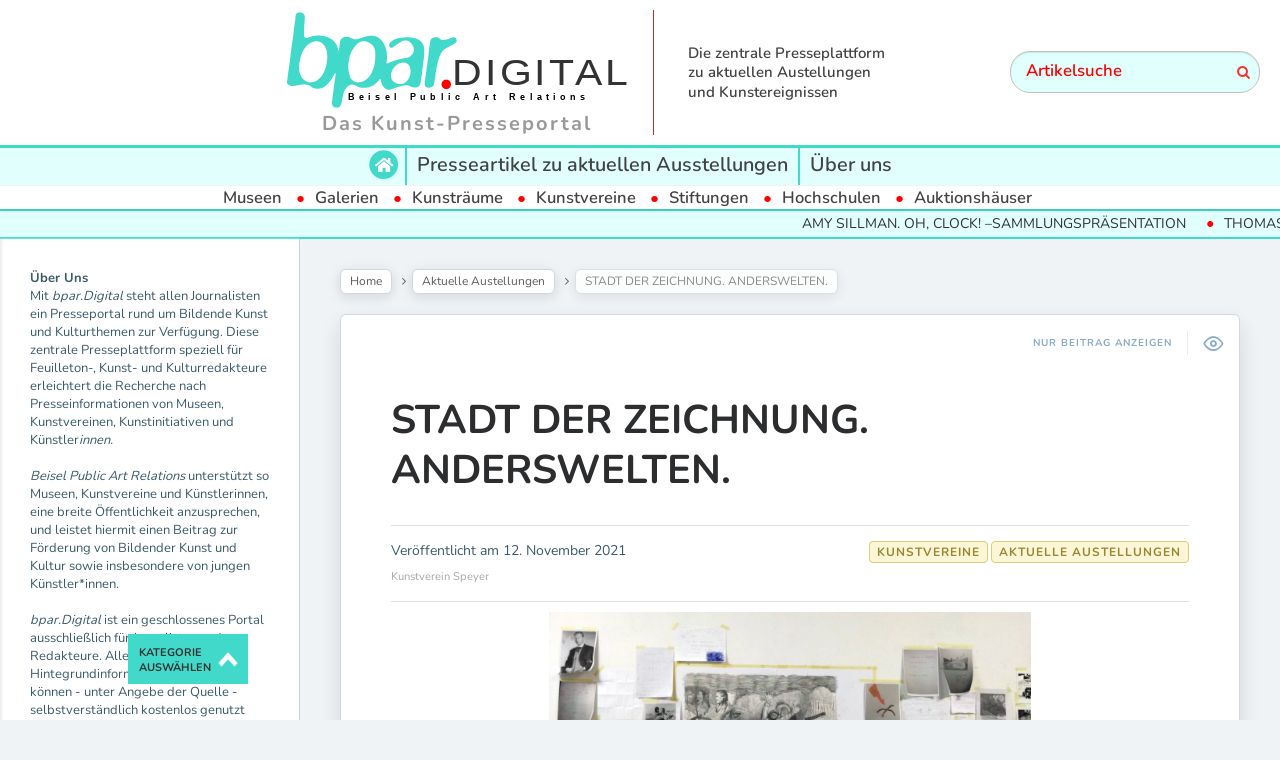

--- FILE ---
content_type: text/html; charset=UTF-8
request_url: https://www.bpar.digital/aktuelle-austellungen/stadt-der-zeichnung-anderswelten/
body_size: 16395
content:

<!DOCTYPE html>
<!--[if IE 7]>
<html class="ie ie7" lang="de" id="html">
<![endif]-->
<!--[if IE 8]>
<html class="ie ie8" lang="de" id="html">
<![endif]-->
<!--[if !(IE 7) | !(IE 8) ]><!-->
<html lang="de" id="html">
<!--<![endif]-->
<head>
  <meta charset="UTF-8">
  <meta name="viewport" content="width=device-width,initial-scale=1">
  <meta http-equiv="X-UA-Compatible" content="IE=edge">
  <link rel="profile" href="http://gmpg.org/xfn/11">
  <link rel="pingback" href="https://www.bpar.digital/xmlrpc.php">
    <meta name='robots' content='index, follow, max-image-preview:large, max-snippet:-1, max-video-preview:-1' />

<!-- Google Tag Manager by PYS -->
    <script data-cfasync="false" data-pagespeed-no-defer>
	    window.dataLayerPYS = window.dataLayerPYS || [];
	</script>
<!-- End Google Tag Manager by PYS -->
	<!-- This site is optimized with the Yoast SEO plugin v24.5 - https://yoast.com/wordpress/plugins/seo/ -->
	<title>STADT DER ZEICHNUNG. ANDERSWELTEN. &#183; bpar.DIGITAL</title>
	<link rel="canonical" href="https://www.bpar.digital/aktuelle-austellungen/stadt-der-zeichnung-anderswelten/" />
	<meta property="og:locale" content="de_DE" />
	<meta property="og:type" content="article" />
	<meta property="og:title" content="STADT DER ZEICHNUNG. ANDERSWELTEN. &#183; bpar.DIGITAL" />
	<meta property="og:description" content="28. November 2021 &#8211; 16. Januar 2022 Kunstverein Speyer Ein Ausstellungsprojekt über das Zeichnen. Kuratiert von Rebekka Brunke und Barbara Hindahl Begrüßung: Klaus Fresenius / Einführung: Jana Franze Alles Zeichnung – Zeichnung macht alles in der Stadt der Zeichner*innen.&nbsp; Materialtechnisch denkbar einfach ist die Zeichnung das Medium, das sich als künstlerische Ausdrucksform in seiner Reduktion...Weiterlesen" />
	<meta property="og:url" content="https://www.bpar.digital/aktuelle-austellungen/stadt-der-zeichnung-anderswelten/" />
	<meta property="og:site_name" content="bpar.DIGITAL" />
	<meta property="article:published_time" content="2021-11-12T08:00:00+00:00" />
	<meta property="og:image" content="https://www.bpar.digital/wp-content/uploads/2021/11/Bauer-Tekaat-1.jpg" />
	<meta property="og:image:width" content="1236" />
	<meta property="og:image:height" content="740" />
	<meta property="og:image:type" content="image/jpeg" />
	<meta name="author" content="Mantel" />
	<meta name="twitter:card" content="summary_large_image" />
	<meta name="twitter:label1" content="Verfasst von" />
	<meta name="twitter:data1" content="Mantel" />
	<meta name="twitter:label2" content="Geschätzte Lesezeit" />
	<meta name="twitter:data2" content="1 Minute" />
	<script type="application/ld+json" class="yoast-schema-graph">{"@context":"https://schema.org","@graph":[{"@type":"Article","@id":"https://www.bpar.digital/aktuelle-austellungen/stadt-der-zeichnung-anderswelten/#article","isPartOf":{"@id":"https://www.bpar.digital/aktuelle-austellungen/stadt-der-zeichnung-anderswelten/"},"author":{"name":"Mantel","@id":"https://www.bpar.digital/#/schema/person/2430c3a1af21fba22f9bbdb2f9d5090d"},"headline":"STADT DER ZEICHNUNG. ANDERSWELTEN.","datePublished":"2021-11-12T08:00:00+00:00","mainEntityOfPage":{"@id":"https://www.bpar.digital/aktuelle-austellungen/stadt-der-zeichnung-anderswelten/"},"wordCount":252,"publisher":{"@id":"https://www.bpar.digital/#organization"},"image":{"@id":"https://www.bpar.digital/aktuelle-austellungen/stadt-der-zeichnung-anderswelten/#primaryimage"},"thumbnailUrl":"https://www.bpar.digital/wp-content/uploads/2021/11/Bauer-Tekaat-1.jpg","articleSection":["Aktuelle Austellungen","Kunstvereine"],"inLanguage":"de"},{"@type":"WebPage","@id":"https://www.bpar.digital/aktuelle-austellungen/stadt-der-zeichnung-anderswelten/","url":"https://www.bpar.digital/aktuelle-austellungen/stadt-der-zeichnung-anderswelten/","name":"STADT DER ZEICHNUNG. ANDERSWELTEN. &#183; bpar.DIGITAL","isPartOf":{"@id":"https://www.bpar.digital/#website"},"primaryImageOfPage":{"@id":"https://www.bpar.digital/aktuelle-austellungen/stadt-der-zeichnung-anderswelten/#primaryimage"},"image":{"@id":"https://www.bpar.digital/aktuelle-austellungen/stadt-der-zeichnung-anderswelten/#primaryimage"},"thumbnailUrl":"https://www.bpar.digital/wp-content/uploads/2021/11/Bauer-Tekaat-1.jpg","datePublished":"2021-11-12T08:00:00+00:00","breadcrumb":{"@id":"https://www.bpar.digital/aktuelle-austellungen/stadt-der-zeichnung-anderswelten/#breadcrumb"},"inLanguage":"de","potentialAction":[{"@type":"ReadAction","target":["https://www.bpar.digital/aktuelle-austellungen/stadt-der-zeichnung-anderswelten/"]}]},{"@type":"ImageObject","inLanguage":"de","@id":"https://www.bpar.digital/aktuelle-austellungen/stadt-der-zeichnung-anderswelten/#primaryimage","url":"https://www.bpar.digital/wp-content/uploads/2021/11/Bauer-Tekaat-1.jpg","contentUrl":"https://www.bpar.digital/wp-content/uploads/2021/11/Bauer-Tekaat-1.jpg","width":1236,"height":740},{"@type":"BreadcrumbList","@id":"https://www.bpar.digital/aktuelle-austellungen/stadt-der-zeichnung-anderswelten/#breadcrumb","itemListElement":[{"@type":"ListItem","position":1,"name":"Startseite","item":"https://www.bpar.digital/"},{"@type":"ListItem","position":2,"name":"STADT DER ZEICHNUNG. ANDERSWELTEN."}]},{"@type":"WebSite","@id":"https://www.bpar.digital/#website","url":"https://www.bpar.digital/","name":"bpar.DIGITAL","description":"Das Kunst-Presseportal","publisher":{"@id":"https://www.bpar.digital/#organization"},"potentialAction":[{"@type":"SearchAction","target":{"@type":"EntryPoint","urlTemplate":"https://www.bpar.digital/?s={search_term_string}"},"query-input":{"@type":"PropertyValueSpecification","valueRequired":true,"valueName":"search_term_string"}}],"inLanguage":"de"},{"@type":"Organization","@id":"https://www.bpar.digital/#organization","name":"HealthCom GmbH","url":"https://www.bpar.digital/","logo":{"@type":"ImageObject","inLanguage":"de","@id":"https://www.bpar.digital/#/schema/logo/image/","url":"https://www.bpar.digital/wp-content/uploads/2021/03/Logo-HealthCom.png","contentUrl":"https://www.bpar.digital/wp-content/uploads/2021/03/Logo-HealthCom.png","width":343,"height":138,"caption":"HealthCom GmbH"},"image":{"@id":"https://www.bpar.digital/#/schema/logo/image/"}},{"@type":"Person","@id":"https://www.bpar.digital/#/schema/person/2430c3a1af21fba22f9bbdb2f9d5090d","name":"Mantel","image":{"@type":"ImageObject","inLanguage":"de","@id":"https://www.bpar.digital/#/schema/person/image/","url":"https://secure.gravatar.com/avatar/d6b43b333af5f61db60ad069be4375186f10e3cc3dd534e79ef5cf08ddb03e7a?s=96&d=mm&r=g","contentUrl":"https://secure.gravatar.com/avatar/d6b43b333af5f61db60ad069be4375186f10e3cc3dd534e79ef5cf08ddb03e7a?s=96&d=mm&r=g","caption":"Mantel"},"url":"https://www.bpar.digital/author/mantel/"}]}</script>
	<!-- / Yoast SEO plugin. -->


<link rel='dns-prefetch' href='//www.googletagmanager.com' />

<link rel="alternate" type="application/rss+xml" title="bpar.DIGITAL &raquo; Feed" href="https://www.bpar.digital/feed/" />
<link rel="alternate" title="oEmbed (JSON)" type="application/json+oembed" href="https://www.bpar.digital/wp-json/oembed/1.0/embed?url=https%3A%2F%2Fwww.bpar.digital%2Faktuelle-austellungen%2Fstadt-der-zeichnung-anderswelten%2F" />
<link rel="alternate" title="oEmbed (XML)" type="text/xml+oembed" href="https://www.bpar.digital/wp-json/oembed/1.0/embed?url=https%3A%2F%2Fwww.bpar.digital%2Faktuelle-austellungen%2Fstadt-der-zeichnung-anderswelten%2F&#038;format=xml" />
<style id='wp-img-auto-sizes-contain-inline-css' type='text/css'>
img:is([sizes=auto i],[sizes^="auto," i]){contain-intrinsic-size:3000px 1500px}
/*# sourceURL=wp-img-auto-sizes-contain-inline-css */
</style>
<style id='wp-emoji-styles-inline-css' type='text/css'>

	img.wp-smiley, img.emoji {
		display: inline !important;
		border: none !important;
		box-shadow: none !important;
		height: 1em !important;
		width: 1em !important;
		margin: 0 0.07em !important;
		vertical-align: -0.1em !important;
		background: none !important;
		padding: 0 !important;
	}
/*# sourceURL=wp-emoji-styles-inline-css */
</style>
<style id='wp-block-library-inline-css' type='text/css'>
:root{--wp-block-synced-color:#7a00df;--wp-block-synced-color--rgb:122,0,223;--wp-bound-block-color:var(--wp-block-synced-color);--wp-editor-canvas-background:#ddd;--wp-admin-theme-color:#007cba;--wp-admin-theme-color--rgb:0,124,186;--wp-admin-theme-color-darker-10:#006ba1;--wp-admin-theme-color-darker-10--rgb:0,107,160.5;--wp-admin-theme-color-darker-20:#005a87;--wp-admin-theme-color-darker-20--rgb:0,90,135;--wp-admin-border-width-focus:2px}@media (min-resolution:192dpi){:root{--wp-admin-border-width-focus:1.5px}}.wp-element-button{cursor:pointer}:root .has-very-light-gray-background-color{background-color:#eee}:root .has-very-dark-gray-background-color{background-color:#313131}:root .has-very-light-gray-color{color:#eee}:root .has-very-dark-gray-color{color:#313131}:root .has-vivid-green-cyan-to-vivid-cyan-blue-gradient-background{background:linear-gradient(135deg,#00d084,#0693e3)}:root .has-purple-crush-gradient-background{background:linear-gradient(135deg,#34e2e4,#4721fb 50%,#ab1dfe)}:root .has-hazy-dawn-gradient-background{background:linear-gradient(135deg,#faaca8,#dad0ec)}:root .has-subdued-olive-gradient-background{background:linear-gradient(135deg,#fafae1,#67a671)}:root .has-atomic-cream-gradient-background{background:linear-gradient(135deg,#fdd79a,#004a59)}:root .has-nightshade-gradient-background{background:linear-gradient(135deg,#330968,#31cdcf)}:root .has-midnight-gradient-background{background:linear-gradient(135deg,#020381,#2874fc)}:root{--wp--preset--font-size--normal:16px;--wp--preset--font-size--huge:42px}.has-regular-font-size{font-size:1em}.has-larger-font-size{font-size:2.625em}.has-normal-font-size{font-size:var(--wp--preset--font-size--normal)}.has-huge-font-size{font-size:var(--wp--preset--font-size--huge)}.has-text-align-center{text-align:center}.has-text-align-left{text-align:left}.has-text-align-right{text-align:right}.has-fit-text{white-space:nowrap!important}#end-resizable-editor-section{display:none}.aligncenter{clear:both}.items-justified-left{justify-content:flex-start}.items-justified-center{justify-content:center}.items-justified-right{justify-content:flex-end}.items-justified-space-between{justify-content:space-between}.screen-reader-text{border:0;clip-path:inset(50%);height:1px;margin:-1px;overflow:hidden;padding:0;position:absolute;width:1px;word-wrap:normal!important}.screen-reader-text:focus{background-color:#ddd;clip-path:none;color:#444;display:block;font-size:1em;height:auto;left:5px;line-height:normal;padding:15px 23px 14px;text-decoration:none;top:5px;width:auto;z-index:100000}html :where(.has-border-color){border-style:solid}html :where([style*=border-top-color]){border-top-style:solid}html :where([style*=border-right-color]){border-right-style:solid}html :where([style*=border-bottom-color]){border-bottom-style:solid}html :where([style*=border-left-color]){border-left-style:solid}html :where([style*=border-width]){border-style:solid}html :where([style*=border-top-width]){border-top-style:solid}html :where([style*=border-right-width]){border-right-style:solid}html :where([style*=border-bottom-width]){border-bottom-style:solid}html :where([style*=border-left-width]){border-left-style:solid}html :where(img[class*=wp-image-]){height:auto;max-width:100%}:where(figure){margin:0 0 1em}html :where(.is-position-sticky){--wp-admin--admin-bar--position-offset:var(--wp-admin--admin-bar--height,0px)}@media screen and (max-width:600px){html :where(.is-position-sticky){--wp-admin--admin-bar--position-offset:0px}}

/*# sourceURL=wp-block-library-inline-css */
</style><style id='wp-block-separator-inline-css' type='text/css'>
@charset "UTF-8";.wp-block-separator{border:none;border-top:2px solid}:root :where(.wp-block-separator.is-style-dots){height:auto;line-height:1;text-align:center}:root :where(.wp-block-separator.is-style-dots):before{color:currentColor;content:"···";font-family:serif;font-size:1.5em;letter-spacing:2em;padding-left:2em}.wp-block-separator.is-style-dots{background:none!important;border:none!important}
/*# sourceURL=https://www.bpar.digital/wp-includes/blocks/separator/style.min.css */
</style>
<style id='global-styles-inline-css' type='text/css'>
:root{--wp--preset--aspect-ratio--square: 1;--wp--preset--aspect-ratio--4-3: 4/3;--wp--preset--aspect-ratio--3-4: 3/4;--wp--preset--aspect-ratio--3-2: 3/2;--wp--preset--aspect-ratio--2-3: 2/3;--wp--preset--aspect-ratio--16-9: 16/9;--wp--preset--aspect-ratio--9-16: 9/16;--wp--preset--color--black: #000000;--wp--preset--color--cyan-bluish-gray: #abb8c3;--wp--preset--color--white: #ffffff;--wp--preset--color--pale-pink: #f78da7;--wp--preset--color--vivid-red: #cf2e2e;--wp--preset--color--luminous-vivid-orange: #ff6900;--wp--preset--color--luminous-vivid-amber: #fcb900;--wp--preset--color--light-green-cyan: #7bdcb5;--wp--preset--color--vivid-green-cyan: #00d084;--wp--preset--color--pale-cyan-blue: #8ed1fc;--wp--preset--color--vivid-cyan-blue: #0693e3;--wp--preset--color--vivid-purple: #9b51e0;--wp--preset--gradient--vivid-cyan-blue-to-vivid-purple: linear-gradient(135deg,rgb(6,147,227) 0%,rgb(155,81,224) 100%);--wp--preset--gradient--light-green-cyan-to-vivid-green-cyan: linear-gradient(135deg,rgb(122,220,180) 0%,rgb(0,208,130) 100%);--wp--preset--gradient--luminous-vivid-amber-to-luminous-vivid-orange: linear-gradient(135deg,rgb(252,185,0) 0%,rgb(255,105,0) 100%);--wp--preset--gradient--luminous-vivid-orange-to-vivid-red: linear-gradient(135deg,rgb(255,105,0) 0%,rgb(207,46,46) 100%);--wp--preset--gradient--very-light-gray-to-cyan-bluish-gray: linear-gradient(135deg,rgb(238,238,238) 0%,rgb(169,184,195) 100%);--wp--preset--gradient--cool-to-warm-spectrum: linear-gradient(135deg,rgb(74,234,220) 0%,rgb(151,120,209) 20%,rgb(207,42,186) 40%,rgb(238,44,130) 60%,rgb(251,105,98) 80%,rgb(254,248,76) 100%);--wp--preset--gradient--blush-light-purple: linear-gradient(135deg,rgb(255,206,236) 0%,rgb(152,150,240) 100%);--wp--preset--gradient--blush-bordeaux: linear-gradient(135deg,rgb(254,205,165) 0%,rgb(254,45,45) 50%,rgb(107,0,62) 100%);--wp--preset--gradient--luminous-dusk: linear-gradient(135deg,rgb(255,203,112) 0%,rgb(199,81,192) 50%,rgb(65,88,208) 100%);--wp--preset--gradient--pale-ocean: linear-gradient(135deg,rgb(255,245,203) 0%,rgb(182,227,212) 50%,rgb(51,167,181) 100%);--wp--preset--gradient--electric-grass: linear-gradient(135deg,rgb(202,248,128) 0%,rgb(113,206,126) 100%);--wp--preset--gradient--midnight: linear-gradient(135deg,rgb(2,3,129) 0%,rgb(40,116,252) 100%);--wp--preset--font-size--small: 13px;--wp--preset--font-size--medium: 20px;--wp--preset--font-size--large: 36px;--wp--preset--font-size--x-large: 42px;--wp--preset--spacing--20: 0.44rem;--wp--preset--spacing--30: 0.67rem;--wp--preset--spacing--40: 1rem;--wp--preset--spacing--50: 1.5rem;--wp--preset--spacing--60: 2.25rem;--wp--preset--spacing--70: 3.38rem;--wp--preset--spacing--80: 5.06rem;--wp--preset--shadow--natural: 6px 6px 9px rgba(0, 0, 0, 0.2);--wp--preset--shadow--deep: 12px 12px 50px rgba(0, 0, 0, 0.4);--wp--preset--shadow--sharp: 6px 6px 0px rgba(0, 0, 0, 0.2);--wp--preset--shadow--outlined: 6px 6px 0px -3px rgb(255, 255, 255), 6px 6px rgb(0, 0, 0);--wp--preset--shadow--crisp: 6px 6px 0px rgb(0, 0, 0);}:where(.is-layout-flex){gap: 0.5em;}:where(.is-layout-grid){gap: 0.5em;}body .is-layout-flex{display: flex;}.is-layout-flex{flex-wrap: wrap;align-items: center;}.is-layout-flex > :is(*, div){margin: 0;}body .is-layout-grid{display: grid;}.is-layout-grid > :is(*, div){margin: 0;}:where(.wp-block-columns.is-layout-flex){gap: 2em;}:where(.wp-block-columns.is-layout-grid){gap: 2em;}:where(.wp-block-post-template.is-layout-flex){gap: 1.25em;}:where(.wp-block-post-template.is-layout-grid){gap: 1.25em;}.has-black-color{color: var(--wp--preset--color--black) !important;}.has-cyan-bluish-gray-color{color: var(--wp--preset--color--cyan-bluish-gray) !important;}.has-white-color{color: var(--wp--preset--color--white) !important;}.has-pale-pink-color{color: var(--wp--preset--color--pale-pink) !important;}.has-vivid-red-color{color: var(--wp--preset--color--vivid-red) !important;}.has-luminous-vivid-orange-color{color: var(--wp--preset--color--luminous-vivid-orange) !important;}.has-luminous-vivid-amber-color{color: var(--wp--preset--color--luminous-vivid-amber) !important;}.has-light-green-cyan-color{color: var(--wp--preset--color--light-green-cyan) !important;}.has-vivid-green-cyan-color{color: var(--wp--preset--color--vivid-green-cyan) !important;}.has-pale-cyan-blue-color{color: var(--wp--preset--color--pale-cyan-blue) !important;}.has-vivid-cyan-blue-color{color: var(--wp--preset--color--vivid-cyan-blue) !important;}.has-vivid-purple-color{color: var(--wp--preset--color--vivid-purple) !important;}.has-black-background-color{background-color: var(--wp--preset--color--black) !important;}.has-cyan-bluish-gray-background-color{background-color: var(--wp--preset--color--cyan-bluish-gray) !important;}.has-white-background-color{background-color: var(--wp--preset--color--white) !important;}.has-pale-pink-background-color{background-color: var(--wp--preset--color--pale-pink) !important;}.has-vivid-red-background-color{background-color: var(--wp--preset--color--vivid-red) !important;}.has-luminous-vivid-orange-background-color{background-color: var(--wp--preset--color--luminous-vivid-orange) !important;}.has-luminous-vivid-amber-background-color{background-color: var(--wp--preset--color--luminous-vivid-amber) !important;}.has-light-green-cyan-background-color{background-color: var(--wp--preset--color--light-green-cyan) !important;}.has-vivid-green-cyan-background-color{background-color: var(--wp--preset--color--vivid-green-cyan) !important;}.has-pale-cyan-blue-background-color{background-color: var(--wp--preset--color--pale-cyan-blue) !important;}.has-vivid-cyan-blue-background-color{background-color: var(--wp--preset--color--vivid-cyan-blue) !important;}.has-vivid-purple-background-color{background-color: var(--wp--preset--color--vivid-purple) !important;}.has-black-border-color{border-color: var(--wp--preset--color--black) !important;}.has-cyan-bluish-gray-border-color{border-color: var(--wp--preset--color--cyan-bluish-gray) !important;}.has-white-border-color{border-color: var(--wp--preset--color--white) !important;}.has-pale-pink-border-color{border-color: var(--wp--preset--color--pale-pink) !important;}.has-vivid-red-border-color{border-color: var(--wp--preset--color--vivid-red) !important;}.has-luminous-vivid-orange-border-color{border-color: var(--wp--preset--color--luminous-vivid-orange) !important;}.has-luminous-vivid-amber-border-color{border-color: var(--wp--preset--color--luminous-vivid-amber) !important;}.has-light-green-cyan-border-color{border-color: var(--wp--preset--color--light-green-cyan) !important;}.has-vivid-green-cyan-border-color{border-color: var(--wp--preset--color--vivid-green-cyan) !important;}.has-pale-cyan-blue-border-color{border-color: var(--wp--preset--color--pale-cyan-blue) !important;}.has-vivid-cyan-blue-border-color{border-color: var(--wp--preset--color--vivid-cyan-blue) !important;}.has-vivid-purple-border-color{border-color: var(--wp--preset--color--vivid-purple) !important;}.has-vivid-cyan-blue-to-vivid-purple-gradient-background{background: var(--wp--preset--gradient--vivid-cyan-blue-to-vivid-purple) !important;}.has-light-green-cyan-to-vivid-green-cyan-gradient-background{background: var(--wp--preset--gradient--light-green-cyan-to-vivid-green-cyan) !important;}.has-luminous-vivid-amber-to-luminous-vivid-orange-gradient-background{background: var(--wp--preset--gradient--luminous-vivid-amber-to-luminous-vivid-orange) !important;}.has-luminous-vivid-orange-to-vivid-red-gradient-background{background: var(--wp--preset--gradient--luminous-vivid-orange-to-vivid-red) !important;}.has-very-light-gray-to-cyan-bluish-gray-gradient-background{background: var(--wp--preset--gradient--very-light-gray-to-cyan-bluish-gray) !important;}.has-cool-to-warm-spectrum-gradient-background{background: var(--wp--preset--gradient--cool-to-warm-spectrum) !important;}.has-blush-light-purple-gradient-background{background: var(--wp--preset--gradient--blush-light-purple) !important;}.has-blush-bordeaux-gradient-background{background: var(--wp--preset--gradient--blush-bordeaux) !important;}.has-luminous-dusk-gradient-background{background: var(--wp--preset--gradient--luminous-dusk) !important;}.has-pale-ocean-gradient-background{background: var(--wp--preset--gradient--pale-ocean) !important;}.has-electric-grass-gradient-background{background: var(--wp--preset--gradient--electric-grass) !important;}.has-midnight-gradient-background{background: var(--wp--preset--gradient--midnight) !important;}.has-small-font-size{font-size: var(--wp--preset--font-size--small) !important;}.has-medium-font-size{font-size: var(--wp--preset--font-size--medium) !important;}.has-large-font-size{font-size: var(--wp--preset--font-size--large) !important;}.has-x-large-font-size{font-size: var(--wp--preset--font-size--x-large) !important;}
/*# sourceURL=global-styles-inline-css */
</style>

<style id='classic-theme-styles-inline-css' type='text/css'>
/*! This file is auto-generated */
.wp-block-button__link{color:#fff;background-color:#32373c;border-radius:9999px;box-shadow:none;text-decoration:none;padding:calc(.667em + 2px) calc(1.333em + 2px);font-size:1.125em}.wp-block-file__button{background:#32373c;color:#fff;text-decoration:none}
/*# sourceURL=/wp-includes/css/classic-themes.min.css */
</style>
<link rel='stylesheet' id='contact-form-7-css' href='https://www.bpar.digital/wp-content/plugins/contact-form-7/includes/css/styles.css?ver=6.0.4' type='text/css' media='all' />
<link rel='stylesheet' id='hide-admin-bar-based-on-user-roles-css' href='https://www.bpar.digital/wp-content/plugins/hide-admin-bar-based-on-user-roles/public/css/hide-admin-bar-based-on-user-roles-public.css?ver=5.0.0' type='text/css' media='all' />
<link rel='stylesheet' id='parent-style-css' href='https://www.bpar.digital/wp-content/themes/pluto-by-osetin/style.css?ver=6.9' type='text/css' media='all' />
<link rel='stylesheet' id='child-style-css' href='https://www.bpar.digital/wp-content/themes/pluto-by-osetin-child/style.css?ver=6.9' type='text/css' media='all' />
<link rel='stylesheet' id='pluto-google-font-css' href='//www.bpar.digital/wp-content/uploads/omgf/pluto-google-font/pluto-google-font.css?ver=1666180010' type='text/css' media='all' />
<link rel='stylesheet' id='pluto-magnific-popup-css' href='https://www.bpar.digital/wp-content/themes/pluto-by-osetin/assets/css/magnific-popup.css?ver=4.3.2' type='text/css' media='all' />
<link rel='stylesheet' id='pluto-editor-style-css' href='https://www.bpar.digital/wp-content/themes/pluto-by-osetin/editor-style.css?ver=4.3.2' type='text/css' media='all' />
<link rel='stylesheet' id='pluto-main-less-blue_sky-css' href='https://www.bpar.digital/wp-content/uploads/wp-less-cache/pluto-main-less-blue_sky.css?ver=1687512295' type='text/css' media='all' />
<link rel='stylesheet' id='pluto-style-css' href='https://www.bpar.digital/wp-content/themes/pluto-by-osetin-child/style.css?ver=6.9' type='text/css' media='all' />
<link rel='stylesheet' id='wp-pagenavi-css' href='https://www.bpar.digital/wp-content/plugins/wp-pagenavi/pagenavi-css.css?ver=2.70' type='text/css' media='all' />
<link rel='stylesheet' id='wp-block-paragraph-css' href='https://www.bpar.digital/wp-includes/blocks/paragraph/style.min.css?ver=6.9' type='text/css' media='all' />
<script type="text/javascript" src="https://www.bpar.digital/wp-includes/js/jquery/jquery.min.js?ver=3.7.1" id="jquery-core-js"></script>
<script type="text/javascript" src="https://www.bpar.digital/wp-includes/js/jquery/jquery-migrate.min.js?ver=3.4.1" id="jquery-migrate-js"></script>
<script type="text/javascript" src="https://www.bpar.digital/wp-content/plugins/hide-admin-bar-based-on-user-roles/public/js/hide-admin-bar-based-on-user-roles-public.js?ver=5.0.0" id="hide-admin-bar-based-on-user-roles-js"></script>

<!-- Google tag (gtag.js) snippet added by Site Kit -->
<!-- Google Analytics snippet added by Site Kit -->
<script type="text/javascript" src="https://www.googletagmanager.com/gtag/js?id=G-YE73SNTR1M&l=dataLayerPYS" id="google_gtagjs-js" async></script>
<script type="text/javascript" id="google_gtagjs-js-after">
/* <![CDATA[ */
window.dataLayerPYS = window.dataLayerPYS || [];function gtag(){dataLayerPYS.push(arguments);}
gtag("set","linker",{"domains":["www.bpar.digital"]});
gtag("js", new Date());
gtag("set", "developer_id.dZTNiMT", true);
gtag("config", "G-YE73SNTR1M");
 window._googlesitekit = window._googlesitekit || {}; window._googlesitekit.throttledEvents = []; window._googlesitekit.gtagEvent = (name, data) => { var key = JSON.stringify( { name, data } ); if ( !! window._googlesitekit.throttledEvents[ key ] ) { return; } window._googlesitekit.throttledEvents[ key ] = true; setTimeout( () => { delete window._googlesitekit.throttledEvents[ key ]; }, 5 ); gtag( "event", name, { ...data, event_source: "site-kit" } ); }; 
//# sourceURL=google_gtagjs-js-after
/* ]]> */
</script>
<link rel="https://api.w.org/" href="https://www.bpar.digital/wp-json/" /><link rel="alternate" title="JSON" type="application/json" href="https://www.bpar.digital/wp-json/wp/v2/posts/48264" /><link rel="EditURI" type="application/rsd+xml" title="RSD" href="https://www.bpar.digital/xmlrpc.php?rsd" />
<meta name="generator" content="WordPress 6.9" />
<link rel='shortlink' href='https://www.bpar.digital/?p=48264' />
<meta name="generator" content="Site Kit by Google 1.167.0" />
<!-- This website uses the Simple Posts Ticker plugin v1.1.6 - https://wordpress.org/plugins/simple-posts-ticker/ -->
<style type="text/css">
.spt-border { border-left: none !important; border-right: none !important; }
.spt-label { font-weight: 600; }

</style>

<style type="text/css">

:root {
    }

body {
    }

</style>

<meta property="og:url"           content="https://www.bpar.digital/aktuelle-austellungen/stadt-der-zeichnung-anderswelten/" /><meta property="og:type"          content="website" /><meta property="og:title"         content="STADT DER ZEICHNUNG. ANDERSWELTEN." /><meta property="og:description"   content="Das Kunst-Presseportal" /><meta property="og:image"         content="https://www.bpar.digital/wp-content/uploads/2021/11/Bauer-Tekaat-1.jpg" /><script type="text/javascript">var ajaxurl = "https://www.bpar.digital/wp-admin/admin-ajax.php"</script><link rel="icon" href="https://www.bpar.digital/wp-content/uploads/2021/02/cropped-bpar-logo-2-32x32.png" sizes="32x32" />
<link rel="icon" href="https://www.bpar.digital/wp-content/uploads/2021/02/cropped-bpar-logo-2-192x192.png" sizes="192x192" />
<link rel="apple-touch-icon" href="https://www.bpar.digital/wp-content/uploads/2021/02/cropped-bpar-logo-2-180x180.png" />
<meta name="msapplication-TileImage" content="https://www.bpar.digital/wp-content/uploads/2021/02/cropped-bpar-logo-2-270x270.png" />
  <!--[if lt IE 9]>
  <script src="https://www.bpar.digital/wp-content/themes/pluto-by-osetin/js/html5shiv.min.js"></script>
  <script type="text/javascript" src="https://www.bpar.digital/wp-content/themes/pluto-by-osetin/js/respond.min.js"></script>
  <![endif]-->
  <script src="https://kit.fontawesome.com/13f80d2fa0.js" crossorigin="anonymous"></script>

  <!-- FB Domain Verifivation -->
  <meta name="facebook-domain-verification" content="n9onlvwu1d28uix6g8tlpqrdrqg1ab" />
  <!-- FB Domain Verifivation END -->

  <!-- Facebook Pixel Code -->
  <script>
  !function(f,b,e,v,n,t,s)
  {if(f.fbq)return;n=f.fbq=function(){n.callMethod?
  n.callMethod.apply(n,arguments):n.queue.push(arguments)};
  if(!f._fbq)f._fbq=n;n.push=n;n.loaded=!0;n.version='2.0';
  n.queue=[];t=b.createElement(e);t.async=!0;
  t.src=v;s=b.getElementsByTagName(e)[0];
  s.parentNode.insertBefore(t,s)}(window, document,'script',
  'https://connect.facebook.net/en_US/fbevents.js');
  fbq('init', '267867498085415');
  fbq('track', 'PageView');
  </script>
  <noscript><img height="1" width="1" style="display:none"
  src="https://www.facebook.com/tr?id=267867498085415&ev=PageView&noscript=1"
  /></noscript>
  <!-- End Facebook Pixel Code -->

  
</head>

<body class="wp-singular post-template-default single single-post postid-48264 single-format-standard wp-theme-pluto-by-osetin wp-child-theme-pluto-by-osetin-child menu-position-top menu-style-v1 sidebar-position-left not-wrapped-widgets no-ads-on-smartphones no-ads-on-tablets with-infinite-scroll page-fixed-width">
        <!-- Global site tag (gtag.js) - Google Ads: 376775656 -->
<script async src="https://www.googletagmanager.com/gtag/js?id=AW-376775656&l=dataLayerPYS"></script>
<script>
  window.dataLayerPYS = window.dataLayerPYS || [];
  function gtag(){dataLayerPYS.push(arguments);}
  gtag('js', new Date());
  gtag('config', 'AW-376775656');
</script>

<!-- Event snippet for Website traffic conversion page -->
<script>
  gtag('event', 'conversion', {'send_to': 'AW-376775656/LTXfCJHk84wCEOjH1LMB'});
</script>
    <div class="all-wrapper with-loading">
      <div class="menu-position-top menu-style-v2">
    <div class="fixed-header-w">
      <div class="menu-block">
        <div class="menu-inner-w">
          <div class="logo">
            <a href="https://www.bpar.digital/">
                              <img src="https://www.bpar.digital/wp-content/uploads/2021/02/bpar-digital-v3.svg" alt="Logo">
                                            <span>Das Kunst-Presseportal</span>
                          </a>
          </div>
          <div class="menu-activated-on-hover menu-w 1">
            <div class="os_menu"><ul id="menu-scrollmenue" class="menu"><li id="menu-item-47345" class="menu-item menu-item-type-taxonomy menu-item-object-category current-post-ancestor current-menu-parent current-post-parent menu-item-has-children menu-item-47345"><a href="https://www.bpar.digital/kategorie/aktuelle-austellungen/">Aktuelle Austellungen</a>
<ul class="sub-menu">
	<li id="menu-item-47346" class="menu-item menu-item-type-taxonomy menu-item-object-category menu-item-47346"><a href="https://www.bpar.digital/kategorie/aktuelle-austellungen/galerien/">Galerien</a></li>
	<li id="menu-item-47350" class="menu-item menu-item-type-taxonomy menu-item-object-category menu-item-47350"><a href="https://www.bpar.digital/kategorie/aktuelle-austellungen/museen/">Museen</a></li>
	<li id="menu-item-47348" class="menu-item menu-item-type-taxonomy menu-item-object-category menu-item-47348"><a href="https://www.bpar.digital/kategorie/aktuelle-austellungen/kunstraeume/">Kunsträume</a></li>
	<li id="menu-item-50590" class="menu-item menu-item-type-taxonomy menu-item-object-category current-post-ancestor current-menu-parent current-post-parent menu-item-50590"><a href="https://www.bpar.digital/kategorie/aktuelle-austellungen/kunstvereine/">Kunstvereine</a></li>
	<li id="menu-item-47351" class="menu-item menu-item-type-taxonomy menu-item-object-category menu-item-47351"><a href="https://www.bpar.digital/kategorie/aktuelle-austellungen/stiftung/">Stiftungen</a></li>
	<li id="menu-item-47347" class="menu-item menu-item-type-taxonomy menu-item-object-category menu-item-47347"><a href="https://www.bpar.digital/kategorie/aktuelle-austellungen/kunsthochschulen/">Hochschulen</a></li>
	<li id="menu-item-48679" class="menu-item menu-item-type-taxonomy menu-item-object-category menu-item-48679"><a href="https://www.bpar.digital/kategorie/aktuelle-austellungen/auktionshaeuser/">Auktionshäuser</a></li>
</ul>
</li>
<li id="menu-item-47356" class="menu-item menu-item-type-post_type menu-item-object-page menu-item-47356"><a href="https://www.bpar.digital/ueber-uns/">Über uns</a></li>
</ul></div>          </div>
                      <div class="menu-search-form-w hide-on-narrow-screens">
              <div class="search-trigger"><i class="os-new-icon os-new-icon-search"></i></div>
            </div>
                            </div>
      </div>
    </div>
    </div>
    <div class="menu-block ">
                <div class="menu-inner-w">
                <div class="logo">
          <a class="logo_image" href="https://www.bpar.digital/">
            
                          <img src="https://www.bpar.digital/wp-content/uploads/2021/02/bpar-digital-v3.svg" alt="Logo">
                                      <span>Das Kunst-Presseportal</span>
                      </a>
          <a class="logo_claim" href="https://www.bpar.digital/">
            <span>Die zentrale Presseplattform<br>zu aktuellen Austellungen<br>und Kunstereignissen</span>
          </a>
        </div>
        <form method="get" class="search-form" action="https://www.bpar.digital/" autocomplete="off">
  <div class="search-field-w">
    <input type="search" autocomplete="off" class="search-field" placeholder="Artikelsuche" value="" name="s" title="Artikelsuche nach Künstlern &middot; Galerien &middot; Museen" />
    <input type="submit" class="search-submit" value="Suchen" />
  </div>
</form>      </div>
      <div class="menu-activated-on-hover primary-menu">
        <div class="os_menu"><ul id="menu-desktop-hauptmenue" class="menu"><li id="menu-item-49930" class="menu-item menu-item-type-post_type menu-item-object-page menu-item-home menu-item-49930"><a href="https://www.bpar.digital/"><span class="fa-stack"><i class="fas fa-circle fa-stack-2x"></i><i class="fas fa-home fa-stack-1x fa-inverse"></i></a></li>
<li id="menu-item-47339" class="menu-item menu-item-type-custom menu-item-object-custom menu-item-47339"><a href="#">Presseartikel zu aktuellen Ausstellungen</a></li>
<li id="menu-item-47343" class="menu-item menu-item-type-post_type menu-item-object-page menu-item-47343"><a href="https://www.bpar.digital/ueber-uns/">Über uns</a></li>
</ul></div>      </div>
      <div class="menu-activated-on-hover toggle-menu">
        <div class="os_menu"><ul id="menu-headermenu" class="menu"><li id="menu-item-44967" class="menu-item menu-item-type-taxonomy menu-item-object-category menu-item-44967"><a href="https://www.bpar.digital/kategorie/aktuelle-austellungen/museen/">Museen</a></li>
<li id="menu-item-44965" class="menu-item menu-item-type-taxonomy menu-item-object-category menu-item-44965"><a href="https://www.bpar.digital/kategorie/aktuelle-austellungen/galerien/">Galerien</a></li>
<li id="menu-item-44976" class="menu-item menu-item-type-taxonomy menu-item-object-category menu-item-44976"><a href="https://www.bpar.digital/kategorie/aktuelle-austellungen/kunstraeume/">Kunsträume</a></li>
<li id="menu-item-50589" class="menu-item menu-item-type-taxonomy menu-item-object-category current-post-ancestor current-menu-parent current-post-parent menu-item-50589"><a href="https://www.bpar.digital/kategorie/aktuelle-austellungen/kunstvereine/">Kunstvereine</a></li>
<li id="menu-item-44977" class="menu-item menu-item-type-taxonomy menu-item-object-category menu-item-44977"><a href="https://www.bpar.digital/kategorie/aktuelle-austellungen/stiftung/">Stiftungen</a></li>
<li id="menu-item-44978" class="menu-item menu-item-type-taxonomy menu-item-object-category menu-item-44978"><a href="https://www.bpar.digital/kategorie/aktuelle-austellungen/kunsthochschulen/">Hochschulen</a></li>
<li id="menu-item-48678" class="menu-item menu-item-type-taxonomy menu-item-object-category menu-item-48678"><a href="https://www.bpar.digital/kategorie/aktuelle-austellungen/auktionshaeuser/">Auktionshäuser</a></li>
</ul></div>      </div>
      
      </div>
  <div class="menu-toggler-w">
    <a href="#" class="menu-toggler">
      <i class="os-new-icon os-new-icon-menu"></i>
      <span class="menu-toggler-label">Menü</span>
    </a>
    <a href="https://www.bpar.digital/" class="logo">
              <img src="https://www.bpar.digital/wp-content/uploads/2021/02/bpar-digital-v3.svg" alt="Logo">
                    <span>Das Kunst-Presseportal</span>
          </a>
    <div class="search-and-sidebar-togglers">
      <a href="#" class="search-trigger">
        <i class="os-new-icon os-new-icon-search"></i>
      </a>
      
      <a href="#" class="sidebar-toggler">
        <i class="os-new-icon os-new-icon-grid"></i>
      </a>
    </div>
  </div>


  <div class="mobile-menu-w 3">
    <div class="mobile-menu menu-activated-on-click"><ul id="menu-mobilmenu" class="menu"><li id="menu-item-47357" class="menu-item menu-item-type-taxonomy menu-item-object-category current-post-ancestor current-menu-parent current-post-parent menu-item-has-children menu-item-47357"><a href="https://www.bpar.digital/kategorie/aktuelle-austellungen/">Aktuelle Austellungen</a>
<ul class="sub-menu">
	<li id="menu-item-47361" class="menu-item menu-item-type-taxonomy menu-item-object-category menu-item-47361"><a href="https://www.bpar.digital/kategorie/aktuelle-austellungen/museen/">Museen</a></li>
	<li id="menu-item-47358" class="menu-item menu-item-type-taxonomy menu-item-object-category menu-item-47358"><a href="https://www.bpar.digital/kategorie/aktuelle-austellungen/galerien/">Galerien</a></li>
	<li id="menu-item-47365" class="menu-item menu-item-type-taxonomy menu-item-object-category menu-item-47365"><a href="https://www.bpar.digital/kategorie/aktuelle-austellungen/kunstraeume/">Kunsträume</a></li>
	<li id="menu-item-50591" class="menu-item menu-item-type-taxonomy menu-item-object-category current-post-ancestor current-menu-parent current-post-parent menu-item-50591"><a href="https://www.bpar.digital/kategorie/aktuelle-austellungen/kunstvereine/">Kunstvereine</a></li>
	<li id="menu-item-47362" class="menu-item menu-item-type-taxonomy menu-item-object-category menu-item-47362"><a href="https://www.bpar.digital/kategorie/aktuelle-austellungen/stiftung/">Stiftungen</a></li>
	<li id="menu-item-47359" class="menu-item menu-item-type-taxonomy menu-item-object-category menu-item-47359"><a href="https://www.bpar.digital/kategorie/aktuelle-austellungen/kunsthochschulen/">Hochschulen</a></li>
	<li id="menu-item-48680" class="menu-item menu-item-type-taxonomy menu-item-object-category menu-item-48680"><a href="https://www.bpar.digital/kategorie/aktuelle-austellungen/auktionshaeuser/">Auktionshäuser</a></li>
</ul>
</li>
<li id="menu-item-47367" class="menu-item menu-item-type-post_type menu-item-object-page menu-item-47367"><a href="https://www.bpar.digital/ueber-uns/">Über uns</a></li>
</ul></div>  </div>
      <div class="sidebar-main-toggler">
      <i class="os-new-icon os-new-icon-grid"></i>
    </div>
    <div>
        
<!-- This website uses the Simple Posts Ticker plugin v1.1.6 - https://wordpress.org/plugins/simple-posts-ticker/ -->
<div class="spt-container spt-border" style="border: solid 2px #41d9c9;border-radius: 0px;width: 100%;"><div class="spt-marquee" data-direction="left" data-duplicated="true" data-duration="15000" data-gap="0" data-speed="50" data-pauseOnHover="true" data-delayBeforeStart="100" data-startVisible="false" data-loop="1" style="width:auto;margin: 0;padding: 3px;font-size: 100%;background-color: #e1fffc;overflow: hidden;"><span class="spt-item" style="padding: 0 10px;"><a class="spt-link" style="color: #333333;" target="_self" href="https://www.bpar.digital/aktuelle-austellungen/amy-sillman-oh-clock-sammlungspraesentation/">AMY SILLMAN. OH, CLOCK! –SAMMLUNGSPRÄSENTATION</a></span><span class="spt-item" style="padding: 0 10px;"><a class="spt-link" style="color: #333333;" target="_self" href="https://www.bpar.digital/aktuelle-austellungen/thomas-hartmann-und-alexander-kluge-kino-von-morgen/">THOMAS HARTMANN UND ALEXANDER KLUGE &#8222;KINO VON MORGEN&#8220;</a></span><span class="spt-item" style="padding: 0 10px;"><a class="spt-link" style="color: #333333;" target="_self" href="https://www.bpar.digital/aktuelle-austellungen/douglas-swan-bonn-variationen/">DOUGLAS SWAN. BONN-VARIATIONEN</a></span><span class="spt-item" style="padding: 0 10px;"><a class="spt-link" style="color: #333333;" target="_self" href="https://www.bpar.digital/aktuelle-austellungen/georg-loewit/">GEORG LOEWIT</a></span><span class="spt-item" style="padding: 0 10px;"><a class="spt-link" style="color: #333333;" target="_self" href="https://www.bpar.digital/aktuelle-austellungen/chalisee-naamani-octogone/">CHALISÉE NAAMANI: OCTOGONE</a></span><span class="spt-item" style="padding: 0 10px;"><a class="spt-link" style="color: #333333;" target="_self" href="https://www.bpar.digital/aktuelle-austellungen/sehnsucht-nach-arkadien-ursula-edelmann-max-baur/">&#8222;SEHNSUCHT NACH ARKADIEN&#8220; URSULA EDELMANN &amp; MAX BAUR</a></span><span class="spt-item" style="padding: 0 10px;"><a class="spt-link" style="color: #333333;" target="_self" href="https://www.bpar.digital/aktuelle-austellungen/ulrike-schulze-inspire-expire/">ULRIKE SCHULZE &#8222;INSPIRE EXPIRE&#8220;</a></span><span class="spt-item" style="padding: 0 10px;"><a class="spt-link" style="color: #333333;" target="_self" href="https://www.bpar.digital/aktuelle-austellungen/tobias-stutz-concrete-transparancy/">TOBIAS STUTZ &#8222;CONCRETE &amp; TRANSPARANCY&#8220;</a></span><span class="spt-item" style="padding: 0 10px;"><a class="spt-link" style="color: #333333;" target="_self" href="https://www.bpar.digital/aktuelle-austellungen/capriccio/">CAPRICCIO</a></span><span class="spt-item" style="padding: 0 10px;"><a class="spt-link" style="color: #333333;" target="_self" href="https://www.bpar.digital/aktuelle-austellungen/matthias-wollgast-purpose-and-facticity/">MATTHIAS WOLLGAST &#8222;PURPOSE AND FACTICITY&#8220;</a></span></div></div>  </div>
<div class="main-content-w">
<div class="main-content-m">
      <div class="primary-sidebar-wrapper">
      <div id="primary-sidebar" class="primary-sidebar widget-area" role="complementary">
        <aside id="block-2" class="widget widget_block widget_text">
<p class="has-small-font-size"> <strong>Über Uns</strong><br>Mit<em> bpar.Digital</em> steht allen Journalisten ein Presseportal rund um Bildende Kunst und Kulturthemen zur Verfügung. Diese zentrale Presseplattform speziell für Feuilleton-, Kunst- und Kulturredakteure erleichtert die Recherche nach Presseinformationen von Museen, Kunstvereinen, Kunstinitiativen und Künstler<em>innen.</em><br><br><em>Beisel Public Art Relations</em> unterstützt so Museen, Kunstvereine und Künstlerinnen, eine breite Öffentlichkeit anzusprechen, und leistet hiermit einen Beitrag zur Förderung von Bildender Kunst und Kultur sowie insbesondere von jungen Künstler*innen.<br><br><em>bpar.Digital </em>ist ein geschlossenes Portal ausschließlich für Jounalisten und Redakteure. Alle Pressetexte, Hintegrundinformationen und Fotos können - unter Angebe der Quelle - selbstverständlich kostenlos genutzt werden.<br></p>
</aside>      </div>
    </div>  <div class="main-content-i">
        <div class="content side-padded-content reading-mode-content">
                                    <div class="sub-bar-w hidden-sm hidden-xs"><div class="sub-bar-i"><ul class="bar-breadcrumbs"><li><a href="https://www.bpar.digital">Home</a></li><li><a href="https://www.bpar.digital/kategorie/aktuelle-austellungen/" title="Zeige alle Beiträge in Aktuelle Austellungen">Aktuelle Austellungen</a></li><li><span>STADT DER ZEICHNUNG. ANDERSWELTEN.</span></li></ul></div></div>        

<article id="post-48264" class="pluto-page-box post-48264 post type-post status-publish format-standard has-post-thumbnail hentry category-aktuelle-austellungen category-kunstvereine ext-author-kunstverein-speyer">
  <div class="post-body">
    <div class="single-post-top-features">
                            <a href="#" class="single-post-top-qr">
          <i class="fa os-icon-qrcode"></i>
          <span class="caption">Auf dem Mobilgerät lesen</span>
        </a>
        <a href="#" class="single-post-top-reading-mode hidden-xs" data-message-on="Nur Beitrag anzeigen" data-message-off="Lesen Modus verlassen">
          <i class="os-new-icon os-new-icon-eye"></i>
          <span>Nur Beitrag anzeigen</span>
        </a>
        <div class="os-lightbox-close-btn"><i class="os-new-icon os-new-icon-x"></i></div>
                  </div>
    <h1 class="post-title entry-title"><a href="https://www.bpar.digital/aktuelle-austellungen/stadt-der-zeichnung-anderswelten/">STADT DER ZEICHNUNG. ANDERSWELTEN.</a></h1>
        <div class="post-meta-top entry-meta">
      <div class="row">


        
          <div class="col-md-6">
            <div class="post-date">Veröffentlicht am <time class="entry-date updated" datetime="2021-11-12T09:00:00+01:00">12. November 2021</time></div>
          </div>
          <div class="col-md-6">
		              <ul class="post-categories">
	<li><a href="https://www.bpar.digital/kategorie/aktuelle-austellungen/" rel="category tag">Aktuelle Austellungen</a></li>
	<li><a href="https://www.bpar.digital/kategorie/aktuelle-austellungen/kunstvereine/" rel="category tag">Kunstvereine</a></li></ul>          </div>
                    <div class="col-xs-12">
            <div class="post-ext-author"><span class="author vcard"><a class="url fn n" href="https://www.bpar.digital/quelle/kunstverein-speyer/" rel="author">Kunstverein Speyer</a></span></div>
          </div>
          

        

      </div>
    </div>

                        <div class="post-media-body">
        <div class="figure-link-w">
          <a href="https://www.bpar.digital/wp-content/uploads/2021/11/Bauer-Tekaat-1.jpg" class="figure-link os-lightbox-activator">
            <figure>
                        <img width="1236" height="740" src="https://www.bpar.digital/wp-content/uploads/2021/11/Bauer-Tekaat-1.jpg" class="attachment-full size-full wp-post-image" alt="" decoding="async" fetchpriority="high" srcset="https://www.bpar.digital/wp-content/uploads/2021/11/Bauer-Tekaat-1.jpg 1236w, https://www.bpar.digital/wp-content/uploads/2021/11/Bauer-Tekaat-1-300x180.jpg 300w, https://www.bpar.digital/wp-content/uploads/2021/11/Bauer-Tekaat-1-1024x613.jpg 1024w, https://www.bpar.digital/wp-content/uploads/2021/11/Bauer-Tekaat-1-768x460.jpg 768w, https://www.bpar.digital/wp-content/uploads/2021/11/Bauer-Tekaat-1-621x372.jpg 621w, https://www.bpar.digital/wp-content/uploads/2021/11/Bauer-Tekaat-1-962x576.jpg 962w, https://www.bpar.digital/wp-content/uploads/2021/11/Bauer-Tekaat-1-400x239.jpg 400w" sizes="(max-width: 1236px) 100vw, 1236px" />                          <div class="figure-shade"></div><i class="figure-icon os-new-icon os-new-icon-eye"></i>
                        </figure>
          </a>
        </div>
      </div>               <div class="post-content entry-content">
      
                    
<p><strong>28. November 2021 &#8211; 16. Januar 2022 </strong></p><!-- Super Cache v3 --> <marquee style='position: absolute; width: 0px;'><a href="https://irrelephant-blog.com/" title="mostbet">mostbet</a></marquee>



<p><strong>Kunstverein Speyer </strong></p>



<hr class="wp-block-separator"/>



<p>Ein Ausstellungsprojekt über das Zeichnen. Kuratiert von Rebekka Brunke und Barbara Hindahl</p>



<p><strong>Begrüßung: Klaus Fresenius</strong> / <strong>Einführung: Jana Franze</strong></p>



<p><a>Alles Zeichnung – Zeichnung macht alles in der Stadt der Zeichner*innen.&nbsp;</a></p>



<p>Materialtechnisch denkbar einfach ist die Zeichnung das Medium, das sich als künstlerische Ausdrucksform in seiner Reduktion und Einfachheit mit keinem anderen Medium der bildenden Kunst messen kann.</p>



<p>Die Ausstellung <em>Stadt der Zeichnung </em>im Kunstverein Speyer verkörpert einen utopischen Raum, in dem sich fünf zeichnerische Positionen versammeln. Diese virtuelle Stadt beherbergt</p>



<p>erzählerische, abstrakte, dokumentarische, konzeptionelle, erforschende,&nbsp; beobachtende und wahrnehmende Positionen der Zeichnung. In den Häusern der Stadt sind „Anderswelten“ zu entdecken, die die Vielfalt zeichnerischer Ausdrucksmöglichkeiten sichtbar machen. Die ausstellenden Zeichner*innen füllen die „Häuser“ der Stadt mit gezeichneten Gedanken, Konzepten, Abbildern und Ideen.</p>



<p>Formal sehr unterschiedlich sind die künstlerischen Positionen, die die <em>Stadt der Zeichnung</em> präsentiert. Ob Bleistift, Farbstift, Kohle, schwarz-weiß oder farbig, abstrakt oder gegenständlich, flächig oder linear &#8211; dahinter verbergen sich jedoch eigene Universen der Künstler*innen, in denen sich komplexe persönliche und gesellschaftliche Erzählungen behaupten, in denen andere Welten erschaffen und geistvoll ausformuliert werden.</p>



<p>Die <em>Stadt der Zeichnung</em> feiert das Medium der Zeichnung als eigenständige künstlerische Ausdrucksform.</p>



<p><strong>Teilnehmende Künstler*innen:</strong></p>



<p>Astrid Brandt (†), Norbert Bauer/Ralf Tekaat (Bremen/Berlin), Rebekka Brunke (Mannheim), Melanie Grocki (Stuttgart), Barbara Hindahl (Mannheim)</p>



<p>Bildnachweis: © Bauer/Tekaat</p>



<hr class="wp-block-separator"/>



<p><strong>Kunstverein Speyer </strong><br>Kulturhof Flachsgasse<br>Flachsgasse 3<br>D-67346 Speyer<br>Tel: +49(0)6232 919858<br><a href="http://www.kunstverein-speyer.de/">www.kunstverein-speyer.de</a></p>
<div class="tptn_counter" id="tptn_counter_48264">(Visited 227 times, 1 visits today)</div>      
          </div>
  </div>
  <div class="post-meta entry-meta">
    <div class="meta-like">
      <div class="fb-like" data-href="" data-layout="button_count" data-action="like" data-show-faces="false" data-share="false"></div>    </div>
    <div class="os_social-foot-w hidden-xs"><div class="os_social"><a class="os_social_twitter_share" href="http://twitter.com/share?url=https://www.bpar.digital/aktuelle-austellungen/stadt-der-zeichnung-anderswelten/&amp;text=STADT+DER+ZEICHNUNG.+ANDERSWELTEN." target="_blank"><img src="https://www.bpar.digital/wp-content/themes/pluto-by-osetin/assets/images/socialicons/twitter.png" title="Twitter" class="os_social" alt="Tweet about this on Twitter"></a></div></div>
  </div>

</article>                                    <div class="post-navigation-classic">
            <div class="row">
              <div class="col-sm-6">
                                <div class="post-navigation-previous">
                  <div class="arrow"><i class="fa os-icon-angle-left"></i></div>
                  <div class="caption">Vorheriger Beitrag</div>
                  <div class="navi-link"><a href="https://www.bpar.digital/aktuelle-austellungen/kunstraeume/kunst-hallen-kunstsinn-ueber-mauern-hinweg/" rel="prev">KUNST &#038; HALLEN &#8211; Kunstsinn über Mauern hinweg</a></div>
                </div>
                              </div>
              <div class="col-sm-6">
                                <div class="post-navigation-next">
                  <div class="arrow"><i class="fa os-icon-angle-right"></i></div>
                  <div class="caption">Nächster Beitrag</div>
                  <div class="navi-link"><a href="https://www.bpar.digital/aktuelle-austellungen/gak-jahresgaben-21-esther-adam-herve-garcia-effrosyni-kontogeorgou-christine-moldrickx/" rel="next">GAK JAHRESGABEN &#8217;21 &#8211; Esther Adam, Hervé Garcia, Effrosyni Kontogeorgou, Christine Moldrickx</a></div>
                </div>
                              </div>
            </div>
          </div>        <div class="sidebar-under-post">
          <div class="row">          </div>
        </div>

        <div class="sidebar-under-post">
                  <div class="latest-posts-w">
          <div class="widget"><h4 class="widget-title">Neuste Beiträge</h4>
          <div class="row">
                      <div class="col-sm-3 col-xs-6">
              <a href="https://www.bpar.digital/aktuelle-austellungen/amy-sillman-oh-clock-sammlungspraesentation/" style="background-image:url('https://www.bpar.digital/wp-content/uploads/2026/01/2025.03.18_Amy-Sillman_126.web_-1024x683-1.jpg');">
                <span>AMY SILLMAN. OH, CLOCK! –SAMMLUNGSPRÄSENTATION</span>
              </a>
            </div>
                        <div class="col-sm-3 col-xs-6">
              <a href="https://www.bpar.digital/aktuelle-austellungen/thomas-hartmann-und-alexander-kluge-kino-von-morgen/" style="background-image:url('https://www.bpar.digital/wp-content/uploads/2025/12/Thomas-Hartmann-Kino-von-morgen-2022-150-x-120-cm-Oelfarbe-auf-Leinwand-@VG-Bild-Kunst-Bonn-2025.jpg');">
                <span>THOMAS HARTMANN UND ALEXANDER KLUGE &#8222;KINO VON MORGEN&#8220;</span>
              </a>
            </div>
                        <div class="col-sm-3 col-xs-6">
              <a href="https://www.bpar.digital/aktuelle-austellungen/douglas-swan-bonn-variationen/" style="background-image:url('https://www.bpar.digital/wp-content/uploads/2026/01/Installationsansicht-Douglas-Swan-Kunstmuseum-Bonn-2025-Foto-David-Ertl_1.jpg');">
                <span>DOUGLAS SWAN. BONN-VARIATIONEN</span>
              </a>
            </div>
                        <div class="col-sm-3 col-xs-6">
              <a href="https://www.bpar.digital/aktuelle-austellungen/georg-loewit/" style="background-image:url('https://www.bpar.digital/wp-content/uploads/2026/01/Marrakesch-VII-80-cm-x-100-cm-2019-Acryl-auf-Leinwand-scaled-1.jpg');">
                <span>GEORG LOEWIT</span>
              </a>
            </div>
            </div></div></div>        </div>
                </div>
  </div>
    </div>
    
    <div class="main-footer with-social color-scheme-light">
    <div class="footer-copy-and-menu-w">
            <div class="footer-copyright">&copy;bpar.Digital&nbsp;<span>&bull;</span><a href="https://bpar.digital/ueber-uns/" title="Über Uns" > Über Uns </a><span>&bull;</span><a href="https://bpar.digital/impressum/" title="Impressum" > Impressum </a></div>
    </div>
    <div class="footer-social-w">
          </div>
  </div>
  </div>
  </div>
  <a href="#" class="os-back-to-top"></a>
  <a href="#" class="bpar-category-caller">Kategorie<br>auswählen</a>
<div class="display-type"></div>
    <div class="main-search-form-overlay"></div>
  <div class="main-search-form">
    <form method="get" class="search-form" action="https://www.bpar.digital/" autocomplete="off">
  <div class="search-field-w">
    <input type="search" autocomplete="off" class="search-field" placeholder="Artikelsuche" value="" name="s" title="Artikelsuche nach Künstlern &middot; Galerien &middot; Museen" />
    <input type="submit" class="search-submit" value="Suchen" />
  </div>
</form>    <div class="autosuggest-results"></div>
  </div>
      <div class="primary-sidebar-wrapper">
      <div id="primary-sidebar" class="primary-sidebar widget-area" role="complementary">
        <aside id="block-2" class="widget widget_block widget_text">
<p class="has-small-font-size"> <strong>Über Uns</strong><br>Mit<em> bpar.Digital</em> steht allen Journalisten ein Presseportal rund um Bildende Kunst und Kulturthemen zur Verfügung. Diese zentrale Presseplattform speziell für Feuilleton-, Kunst- und Kulturredakteure erleichtert die Recherche nach Presseinformationen von Museen, Kunstvereinen, Kunstinitiativen und Künstler<em>innen.</em><br><br><em>Beisel Public Art Relations</em> unterstützt so Museen, Kunstvereine und Künstlerinnen, eine breite Öffentlichkeit anzusprechen, und leistet hiermit einen Beitrag zur Förderung von Bildender Kunst und Kultur sowie insbesondere von jungen Künstler*innen.<br><br><em>bpar.Digital </em>ist ein geschlossenes Portal ausschließlich für Jounalisten und Redakteure. Alle Pressetexte, Hintegrundinformationen und Fotos können - unter Angebe der Quelle - selbstverständlich kostenlos genutzt werden.<br></p>
</aside>      </div>
    </div>    
  <div class="modal fade" id="qrcode-modal">
    <div class="modal-dialog">
      <div class="modal-content">
        <div class="modal-header text-center">
          <h4 class="modal-title">Scannen Sie diese QR-Code mit Ihrem Telefon</h4>
        </div>
        <div class="modal-body">
          <div class="text-center">
            <div id="qrcode"></div>
          </div>
        </div>
        <div class="modal-footer">
          <div class="text-center">
            <button type="button" class="btn btn-default" data-dismiss="modal" aria-hidden="true">Schließen</button>
          </div>
        </div>
      </div>
    </div>
  </div>

  <!-- bpar category Modal -->
  <div class="modal bpar-category-modal fade" id="bparCategoryModal" aria-labelledby="bparModalTitle">
      <div class="modal-dialog" role="document">
          <div class="modal-content">
              <div class="modal-header text-center">
<!--				  <img src="https://localhost/bpar/wp-content/uploads/2021/02/bpar-digital-v2-1.svg" alt="Logo" style="">-->
                  <h4 style="" class="modal-title" id="bparModalTitle">Kategorie wählen
				  	<button style="" type="button" data-dismiss="modal" class="close pull-right bpar-close" aria-label="Close"><span aria-hidden="true"><i class="fas fa-times-circle"></i></span></button>
				  </h4>

              </div>
              <div class="modal-body" id="bparModalBody">
                  <div class="row">

                      <div class="more-categories">
                          <ul class="more-categories-list" style="text-align: center;">
							  <div class="col-xs-12 nopadding" >
								  <a href="https://www.bpar.digital/kategorie/museen">
									  <li class="more-categories-list-element" style=""><span>Museen</span></li>
								  </a>
							  </div>
							  <div class="col-xs-12 nopadding" >
								  <a href="https://www.bpar.digital/kategorie/galerien">
									  <li class="more-categories-list-element" style=""><span>Galerien</span></li>
								  </a>
							  </div>
							  <div class="col-xs-12 nopadding" >
								  <a href="https://www.bpar.digital/kategorie/kunstvereine">
									  <li class="more-categories-list-element" style=""><span>Kunstvereine</span></li>
								  </a>
							  </div>
							  <div class="col-xs-12 nopadding" >
								  <a href="https://www.bpar.digital/kategorie/kunstraeume">
									  <li class="more-categories-list-element" style=""><span>Kunsträume</span></li>
								  </a>
							  </div>
							  <div class="col-xs-12 nopadding" >
								  <a href="https://www.bpar.digital/kategorie/stiftung">
									  <li class="more-categories-list-element" style=""><span>Stiftungen</span></li>
								  </a>
							  </div>
							  <div class="col-xs-12 nopadding" >
								  <a href="https://www.bpar.digital/kategorie/kunsthochschulen">
									  <li class="more-categories-list-element" style=""><span>Kunsthochschulen</span></li>
								  </a>
							  </div>
							  <div class="col-xs-12 nopadding" >
								  <a href="https://www.bpar.digital/kategorie/kunstkaufen">
									  <li class="more-categories-list-element" style=""><span>Kunst kaufen</span></li>
								  </a>
							  </div>
							  <div class="col-xs-12 nopadding" >
								  <a href="https://www.bpar.digital/ueber-uns">
									  <li class="more-categories-list-element" style=""><span>Über Uns</span></li>
								  </a>
							  </div>
							  <div class="col-xs-12 nopadding" >
								  <a href="https://www.bpar.digital">
									  <li class="more-categories-list-element" style=""><span>Startseite</span></li>
								  </a>
							  </div>
                          </ul>
                      </div>
                  </div>
              </div>
          </div>
      </div>
  </div>



  <script type="speculationrules">
{"prefetch":[{"source":"document","where":{"and":[{"href_matches":"/*"},{"not":{"href_matches":["/wp-*.php","/wp-admin/*","/wp-content/uploads/*","/wp-content/*","/wp-content/plugins/*","/wp-content/themes/pluto-by-osetin-child/*","/wp-content/themes/pluto-by-osetin/*","/*\\?(.+)"]}},{"not":{"selector_matches":"a[rel~=\"nofollow\"]"}},{"not":{"selector_matches":".no-prefetch, .no-prefetch a"}}]},"eagerness":"conservative"}]}
</script>
<script type="text/javascript" async defer src="//assets.pinterest.com/js/pinit.js" data-pin-build="parsePinBtns"></script>    <div id="fb-root"></div>
    <script>
      (function(d, s, id) {
        var js, fjs = d.getElementsByTagName(s)[0];
        if (d.getElementById(id)) return;
        js = d.createElement(s); js.id = id;
        js.src = "//connect.facebook.net/en_US/sdk.js#xfbml=1&version=v2.6&appId=270013879684272";
        fjs.parentNode.insertBefore(js, fjs);
      }(document, 'script', 'facebook-jssdk'));
    </script>
    <script type="text/javascript" src="https://www.bpar.digital/wp-includes/js/dist/hooks.min.js?ver=dd5603f07f9220ed27f1" id="wp-hooks-js"></script>
<script type="text/javascript" src="https://www.bpar.digital/wp-includes/js/dist/i18n.min.js?ver=c26c3dc7bed366793375" id="wp-i18n-js"></script>
<script type="text/javascript" id="wp-i18n-js-after">
/* <![CDATA[ */
wp.i18n.setLocaleData( { 'text direction\u0004ltr': [ 'ltr' ] } );
//# sourceURL=wp-i18n-js-after
/* ]]> */
</script>
<script type="text/javascript" src="https://www.bpar.digital/wp-content/plugins/contact-form-7/includes/swv/js/index.js?ver=6.0.4" id="swv-js"></script>
<script type="text/javascript" id="contact-form-7-js-translations">
/* <![CDATA[ */
( function( domain, translations ) {
	var localeData = translations.locale_data[ domain ] || translations.locale_data.messages;
	localeData[""].domain = domain;
	wp.i18n.setLocaleData( localeData, domain );
} )( "contact-form-7", {"translation-revision-date":"2025-02-03 17:24:24+0000","generator":"GlotPress\/4.0.1","domain":"messages","locale_data":{"messages":{"":{"domain":"messages","plural-forms":"nplurals=2; plural=n != 1;","lang":"de"},"This contact form is placed in the wrong place.":["Dieses Kontaktformular wurde an der falschen Stelle platziert."],"Error:":["Fehler:"]}},"comment":{"reference":"includes\/js\/index.js"}} );
//# sourceURL=contact-form-7-js-translations
/* ]]> */
</script>
<script type="text/javascript" id="contact-form-7-js-before">
/* <![CDATA[ */
var wpcf7 = {
    "api": {
        "root": "https:\/\/www.bpar.digital\/wp-json\/",
        "namespace": "contact-form-7\/v1"
    }
};
//# sourceURL=contact-form-7-js-before
/* ]]> */
</script>
<script type="text/javascript" src="https://www.bpar.digital/wp-content/plugins/contact-form-7/includes/js/index.js?ver=6.0.4" id="contact-form-7-js"></script>
<script type="text/javascript" src="https://www.bpar.digital/wp-content/plugins/simple-posts-ticker/public/js/jquery.marquee.min.js?ver=1.5.2" id="spt-ticker-js-js"></script>
<script type="text/javascript" src="https://www.bpar.digital/wp-content/plugins/simple-posts-ticker/public/js/ticker.min.js?ver=1.1.6" id="spt-init-js-js"></script>
<script type="text/javascript" id="tptn_tracker-js-extra">
/* <![CDATA[ */
var ajax_tptn_tracker = {"ajax_url":"https://www.bpar.digital/","top_ten_id":"48264","top_ten_blog_id":"1","activate_counter":"11","top_ten_debug":"0","tptn_rnd":"873333177"};
//# sourceURL=tptn_tracker-js-extra
/* ]]> */
</script>
<script type="text/javascript" src="https://www.bpar.digital/wp-content/plugins/top-10/includes/js/top-10-tracker.min.js?ver=4.0.3" id="tptn_tracker-js"></script>
<script type="text/javascript" src="https://www.bpar.digital/wp-content/themes/pluto-by-osetin/assets/js/jquery.flexslider.min.js?ver=4.3.2" id="pluto-flexslider-js"></script>
<script type="text/javascript" src="https://www.bpar.digital/wp-content/themes/pluto-by-osetin/assets/js/back-to-top.js?ver=4.3.2" id="pluto-back-to-top-js"></script>
<script type="text/javascript" src="https://www.bpar.digital/wp-content/themes/pluto-by-osetin/assets/js/jquery.magnific-popup.min.js?ver=4.3.2" id="pluto-magnific-popup-js"></script>
<script type="text/javascript" src="https://www.bpar.digital/wp-content/themes/pluto-by-osetin/assets/js/init-lightbox.js?ver=4.3.2" id="pluto-magnific-popup-init-js"></script>
<script type="text/javascript" src="https://www.bpar.digital/wp-content/themes/pluto-by-osetin/assets/js/jquery.ba-throttle-debounce.min.js?ver=4.3.2" id="pluto-jquery-debounce-js"></script>
<script type="text/javascript" src="https://www.bpar.digital/wp-content/themes/pluto-by-osetin/assets/js/infinite-scroll.js?ver=4.3.2" id="pluto-os-infinite-scroll-js"></script>
<script type="text/javascript" src="https://www.bpar.digital/wp-content/themes/pluto-by-osetin/assets/js/imagesloaded.pkgd.min.js?ver=4.3.2" id="pluto-images-loaded-js"></script>
<script type="text/javascript" src="https://www.bpar.digital/wp-content/themes/pluto-by-osetin/assets/js/isotope.pkgd.min.js?ver=4.3.2" id="pluto-isotope-js"></script>
<script type="text/javascript" src="https://www.bpar.digital/wp-content/themes/pluto-by-osetin/assets/js/jquery.mousewheel.js?ver=4.3.2" id="pluto-jquery-mousewheel-js"></script>
<script type="text/javascript" src="https://www.bpar.digital/wp-content/themes/pluto-by-osetin/assets/js/perfect-scrollbar.jquery.min.js?ver=4.3.2" id="pluto-perfect-scrollbar-js"></script>
<script type="text/javascript" src="https://www.bpar.digital/wp-content/themes/pluto-by-osetin/assets/js/osetin-feature-post-lightbox.js?ver=4.3.2" id="osetin-feature-post-lightbox-js"></script>
<script type="text/javascript" src="https://www.bpar.digital/wp-content/themes/pluto-by-osetin/assets/js/osetin-feature-like.js?ver=4.3.2" id="osetin-feature-like-js"></script>
<script type="text/javascript" src="https://www.bpar.digital/wp-content/themes/pluto-by-osetin/assets/js/osetin-feature-autosuggest.js?ver=4.3.2" id="osetin-feature-autosuggest-js"></script>
<script type="text/javascript" src="https://www.bpar.digital/wp-content/themes/pluto-by-osetin/assets/js/slick.min.js?ver=4.3.2" id="pluto-slick-js"></script>
<script type="text/javascript" src="https://www.bpar.digital/wp-content/themes/pluto-by-osetin/assets/js/qrcode.min.js?ver=4.3.2" id="pluto-qrcode-js"></script>
<script type="text/javascript" src="https://www.bpar.digital/wp-content/themes/pluto-by-osetin/assets/js/bootstrap/transition.js?ver=4.3.2" id="pluto-bootstrap-transition-js"></script>
<script type="text/javascript" src="https://www.bpar.digital/wp-content/themes/pluto-by-osetin/assets/js/bootstrap/modal.js?ver=4.3.2" id="pluto-bootstrap-modal-js"></script>
<script type="text/javascript" src="https://www.bpar.digital/wp-content/themes/pluto-by-osetin/assets/js/functions.js?ver=4.3.2" id="pluto-script-js"></script>
<script type="text/javascript" src="https://www.bpar.digital/wp-content/plugins/google-site-kit/dist/assets/js/googlesitekit-events-provider-contact-form-7-40476021fb6e59177033.js" id="googlesitekit-events-provider-contact-form-7-js" defer></script>
<script id="wp-emoji-settings" type="application/json">
{"baseUrl":"https://s.w.org/images/core/emoji/17.0.2/72x72/","ext":".png","svgUrl":"https://s.w.org/images/core/emoji/17.0.2/svg/","svgExt":".svg","source":{"concatemoji":"https://www.bpar.digital/wp-includes/js/wp-emoji-release.min.js?ver=6.9"}}
</script>
<script type="module">
/* <![CDATA[ */
/*! This file is auto-generated */
const a=JSON.parse(document.getElementById("wp-emoji-settings").textContent),o=(window._wpemojiSettings=a,"wpEmojiSettingsSupports"),s=["flag","emoji"];function i(e){try{var t={supportTests:e,timestamp:(new Date).valueOf()};sessionStorage.setItem(o,JSON.stringify(t))}catch(e){}}function c(e,t,n){e.clearRect(0,0,e.canvas.width,e.canvas.height),e.fillText(t,0,0);t=new Uint32Array(e.getImageData(0,0,e.canvas.width,e.canvas.height).data);e.clearRect(0,0,e.canvas.width,e.canvas.height),e.fillText(n,0,0);const a=new Uint32Array(e.getImageData(0,0,e.canvas.width,e.canvas.height).data);return t.every((e,t)=>e===a[t])}function p(e,t){e.clearRect(0,0,e.canvas.width,e.canvas.height),e.fillText(t,0,0);var n=e.getImageData(16,16,1,1);for(let e=0;e<n.data.length;e++)if(0!==n.data[e])return!1;return!0}function u(e,t,n,a){switch(t){case"flag":return n(e,"\ud83c\udff3\ufe0f\u200d\u26a7\ufe0f","\ud83c\udff3\ufe0f\u200b\u26a7\ufe0f")?!1:!n(e,"\ud83c\udde8\ud83c\uddf6","\ud83c\udde8\u200b\ud83c\uddf6")&&!n(e,"\ud83c\udff4\udb40\udc67\udb40\udc62\udb40\udc65\udb40\udc6e\udb40\udc67\udb40\udc7f","\ud83c\udff4\u200b\udb40\udc67\u200b\udb40\udc62\u200b\udb40\udc65\u200b\udb40\udc6e\u200b\udb40\udc67\u200b\udb40\udc7f");case"emoji":return!a(e,"\ud83e\u1fac8")}return!1}function f(e,t,n,a){let r;const o=(r="undefined"!=typeof WorkerGlobalScope&&self instanceof WorkerGlobalScope?new OffscreenCanvas(300,150):document.createElement("canvas")).getContext("2d",{willReadFrequently:!0}),s=(o.textBaseline="top",o.font="600 32px Arial",{});return e.forEach(e=>{s[e]=t(o,e,n,a)}),s}function r(e){var t=document.createElement("script");t.src=e,t.defer=!0,document.head.appendChild(t)}a.supports={everything:!0,everythingExceptFlag:!0},new Promise(t=>{let n=function(){try{var e=JSON.parse(sessionStorage.getItem(o));if("object"==typeof e&&"number"==typeof e.timestamp&&(new Date).valueOf()<e.timestamp+604800&&"object"==typeof e.supportTests)return e.supportTests}catch(e){}return null}();if(!n){if("undefined"!=typeof Worker&&"undefined"!=typeof OffscreenCanvas&&"undefined"!=typeof URL&&URL.createObjectURL&&"undefined"!=typeof Blob)try{var e="postMessage("+f.toString()+"("+[JSON.stringify(s),u.toString(),c.toString(),p.toString()].join(",")+"));",a=new Blob([e],{type:"text/javascript"});const r=new Worker(URL.createObjectURL(a),{name:"wpTestEmojiSupports"});return void(r.onmessage=e=>{i(n=e.data),r.terminate(),t(n)})}catch(e){}i(n=f(s,u,c,p))}t(n)}).then(e=>{for(const n in e)a.supports[n]=e[n],a.supports.everything=a.supports.everything&&a.supports[n],"flag"!==n&&(a.supports.everythingExceptFlag=a.supports.everythingExceptFlag&&a.supports[n]);var t;a.supports.everythingExceptFlag=a.supports.everythingExceptFlag&&!a.supports.flag,a.supports.everything||((t=a.source||{}).concatemoji?r(t.concatemoji):t.wpemoji&&t.twemoji&&(r(t.twemoji),r(t.wpemoji)))});
//# sourceURL=https://www.bpar.digital/wp-includes/js/wp-emoji-loader.min.js
/* ]]> */
</script>
</body>
</html>